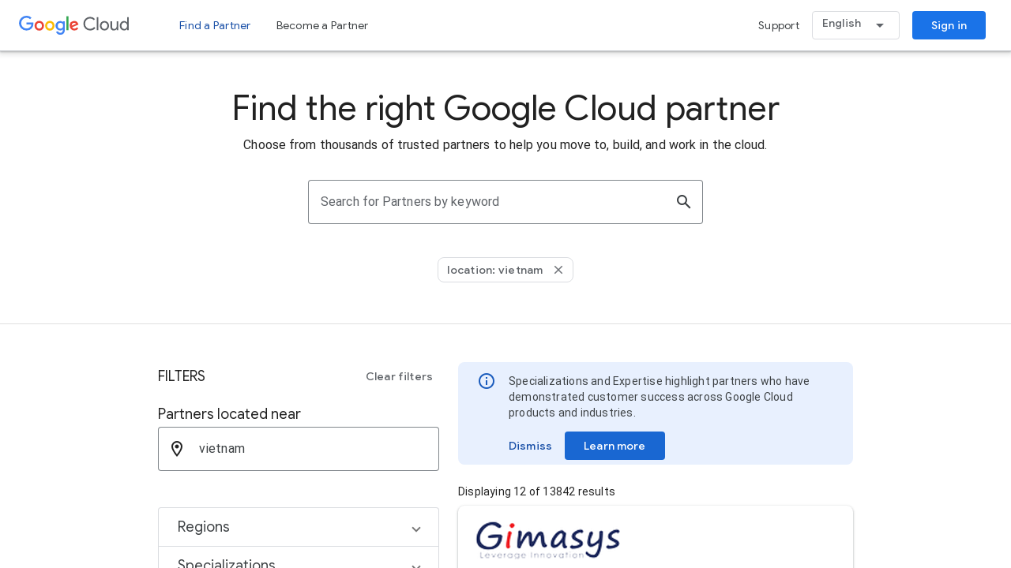

--- FILE ---
content_type: text/html; charset=utf-8
request_url: https://cloud.google.com/find-a-partner/?location=vietnam
body_size: 2436
content:
<!DOCTYPE html><html lang="en"><head><script nonce="gj3y-adrWVlf2TyqW1h4Lg">window['ppConfig'] = {productName: '6a16ed7246544e7fb90b375e28dd3f38', deleteIsEnforced:  true , sealIsEnforced:  true , heartbeatRate:  0.5 , periodicReportingRateMillis:  60000.0 , disableAllReporting:  false };(function(){'use strict';function k(a){var b=0;return function(){return b<a.length?{done:!1,value:a[b++]}:{done:!0}}}function l(a){var b=typeof Symbol!="undefined"&&Symbol.iterator&&a[Symbol.iterator];if(b)return b.call(a);if(typeof a.length=="number")return{next:k(a)};throw Error(String(a)+" is not an iterable or ArrayLike");}var m=typeof Object.defineProperties=="function"?Object.defineProperty:function(a,b,c){if(a==Array.prototype||a==Object.prototype)return a;a[b]=c.value;return a};
function n(a){a=["object"==typeof globalThis&&globalThis,a,"object"==typeof window&&window,"object"==typeof self&&self,"object"==typeof global&&global];for(var b=0;b<a.length;++b){var c=a[b];if(c&&c.Math==Math)return c}throw Error("Cannot find global object");}var p=n(this);function q(a,b){if(b)a:{var c=p;a=a.split(".");for(var d=0;d<a.length-1;d++){var e=a[d];if(!(e in c))break a;c=c[e]}a=a[a.length-1];d=c[a];b=b(d);b!=d&&b!=null&&m(c,a,{configurable:!0,writable:!0,value:b})}}
q("Object.is",function(a){return a?a:function(b,c){return b===c?b!==0||1/b===1/c:b!==b&&c!==c}});q("Array.prototype.includes",function(a){return a?a:function(b,c){var d=this;d instanceof String&&(d=String(d));var e=d.length;c=c||0;for(c<0&&(c=Math.max(c+e,0));c<e;c++){var f=d[c];if(f===b||Object.is(f,b))return!0}return!1}});
q("String.prototype.includes",function(a){return a?a:function(b,c){if(this==null)throw new TypeError("The 'this' value for String.prototype.includes must not be null or undefined");if(b instanceof RegExp)throw new TypeError("First argument to String.prototype.includes must not be a regular expression");return this.indexOf(b,c||0)!==-1}});function r(a,b,c){a("https://csp.withgoogle.com/csp/proto/"+encodeURIComponent(b),JSON.stringify(c))}function t(){var a;if((a=window.ppConfig)==null?0:a.disableAllReporting)return function(){};var b,c,d,e;return(e=(b=window)==null?void 0:(c=b.navigator)==null?void 0:(d=c.sendBeacon)==null?void 0:d.bind(navigator))!=null?e:u}function u(a,b){var c=new XMLHttpRequest;c.open("POST",a);c.send(b)}
function v(){var a=(w=Object.prototype)==null?void 0:w.__lookupGetter__("__proto__"),b=x,c=y;return function(){var d=a.call(this),e,f,g,h;r(c,b,{type:"ACCESS_GET",origin:(f=window.location.origin)!=null?f:"unknown",report:{className:(g=d==null?void 0:(e=d.constructor)==null?void 0:e.name)!=null?g:"unknown",stackTrace:(h=Error().stack)!=null?h:"unknown"}});return d}}
function z(){var a=(A=Object.prototype)==null?void 0:A.__lookupSetter__("__proto__"),b=x,c=y;return function(d){d=a.call(this,d);var e,f,g,h;r(c,b,{type:"ACCESS_SET",origin:(f=window.location.origin)!=null?f:"unknown",report:{className:(g=d==null?void 0:(e=d.constructor)==null?void 0:e.name)!=null?g:"unknown",stackTrace:(h=Error().stack)!=null?h:"unknown"}});return d}}function B(a,b){C(a.productName,b);setInterval(function(){C(a.productName,b)},a.periodicReportingRateMillis)}
var D="constructor __defineGetter__ __defineSetter__ hasOwnProperty __lookupGetter__ __lookupSetter__ isPrototypeOf propertyIsEnumerable toString valueOf __proto__ toLocaleString x_ngfn_x".split(" "),E=D.concat,F=navigator.userAgent.match(/Firefox\/([0-9]+)\./),G=(!F||F.length<2?0:Number(F[1])<75)?["toSource"]:[],H;if(G instanceof Array)H=G;else{for(var I=l(G),J,K=[];!(J=I.next()).done;)K.push(J.value);H=K}var L=E.call(D,H),M=[];
function C(a,b){for(var c=[],d=l(Object.getOwnPropertyNames(Object.prototype)),e=d.next();!e.done;e=d.next())e=e.value,L.includes(e)||M.includes(e)||c.push(e);e=Object.prototype;d=[];for(var f=0;f<c.length;f++){var g=c[f];d[f]={name:g,descriptor:Object.getOwnPropertyDescriptor(Object.prototype,g),type:typeof e[g]}}if(d.length!==0){c=l(d);for(e=c.next();!e.done;e=c.next())M.push(e.value.name);var h;r(b,a,{type:"SEAL",origin:(h=window.location.origin)!=null?h:"unknown",report:{blockers:d}})}};var N=Math.random(),O=t(),P=window.ppConfig;P&&(P.disableAllReporting||P.deleteIsEnforced&&P.sealIsEnforced||N<P.heartbeatRate&&r(O,P.productName,{origin:window.location.origin,type:"HEARTBEAT"}));var y=t(),Q=window.ppConfig;if(Q)if(Q.deleteIsEnforced)delete Object.prototype.__proto__;else if(!Q.disableAllReporting){var x=Q.productName;try{var w,A;Object.defineProperty(Object.prototype,"__proto__",{enumerable:!1,get:v(),set:z()})}catch(a){}}
(function(){var a=t(),b=window.ppConfig;b&&(b.sealIsEnforced?Object.seal(Object.prototype):b.disableAllReporting||(document.readyState!=="loading"?B(b,a):document.addEventListener("DOMContentLoaded",function(){B(b,a)})))})();}).call(this);
</script><base href="/find-a-partner"><meta http-equiv="content-type" content="text/html; charset=UTF-8"><meta name="viewport" content="width=device-width, initial-scale=1"><link rel="icon" type="image/x-icon" href="//www.gstatic.com/alkali/9b42980309dd30f41a6a8f4b59c60c2688b7bf16.ico"><link rel="stylesheet" href="//fonts.googleapis.com/css?family=Material+Icons|Material+Symbols+Outlined|Material+Icons+Extended|Google+Sans_old:400,500,700|Google+Sans+Display|Roboto_old:300,400,500,700,400italic|Product+Sans:400|Google+Material+Icons" nonce="Th9V36CeRVcm3o_Z6gkpMw"><link rel="stylesheet" href="//www.gstatic.com/alkali/0f32b03557ae7c690678f8bf7261adb22c67d995.css" nonce="Th9V36CeRVcm3o_Z6gkpMw"><script type="text/javascript" nonce="gj3y-adrWVlf2TyqW1h4Lg">var alkaliInitData = {"language":"en","country":"United States","applicationId":"unifiedpartnerdirectory","resources":{"specializations":"//www.gstatic.com/alkali/08af79746e29689f1722c016d1e37033d0ddb094.svg","solutions":"//www.gstatic.com/alkali/a773c26f4413315417c128b32729539427fee2ba.svg","expertise":"//www.gstatic.com/alkali/97b029710daef4966b32c72230287523599575a4.svg","premier_partner_programs":"//www.gstatic.com/alkali/b02b0bf5412381a59a59aa8c5be4fa07ef587952.svg"},"trustedResources":{"specializations":{"privateDoNotAccessOrElseTrustedResourceUrlWrappedValue":"//www.gstatic.com/alkali/08af79746e29689f1722c016d1e37033d0ddb094.svg"},"solutions":{"privateDoNotAccessOrElseTrustedResourceUrlWrappedValue":"//www.gstatic.com/alkali/a773c26f4413315417c128b32729539427fee2ba.svg"},"expertise":{"privateDoNotAccessOrElseTrustedResourceUrlWrappedValue":"//www.gstatic.com/alkali/97b029710daef4966b32c72230287523599575a4.svg"},"premier_partner_programs":{"privateDoNotAccessOrElseTrustedResourceUrlWrappedValue":"//www.gstatic.com/alkali/b02b0bf5412381a59a59aa8c5be4fa07ef587952.svg"}},"authData":{"appsNamespace":"alkali_v2","entitiesNamespace":"alkali_v2"},"envOverride":"PROD","environmentName":"PRODUCTION"};</script><link rel="preload" as="script" href="https://apis.google.com/js/api.js" nonce="gj3y-adrWVlf2TyqW1h4Lg"><script src="//www.google-analytics.com/analytics.js?aip=1" nonce="gj3y-adrWVlf2TyqW1h4Lg"></script></head><body><app-root></app-root><script src="//www.gstatic.com/alkali/6c61846cf13ccb2ede3ee68be7a60de6cf33a136.js" nonce="gj3y-adrWVlf2TyqW1h4Lg"></script></body></html>

--- FILE ---
content_type: image/svg+xml
request_url: https://www.gstatic.com/alkali/08af79746e29689f1722c016d1e37033d0ddb094.svg
body_size: -329
content:
<svg width="24" height="24" viewBox="0 0 24 24" fill="none" xmlns="http://www.w3.org/2000/svg">
<path d="M11.988 0C5.364 0 0 5.376 0 12C0 18.624 5.364 24 11.988 24C18.624 24 24 18.624 24 12C24 5.376 18.624 0 11.988 0ZM11.988 21.6C6.696 21.6 2.4 17.292 2.4 12C2.4 6.708 6.696 2.4 11.988 2.4C17.292 2.4 21.6 6.708 21.6 12C21.6 17.292 17.292 21.6 11.988 21.6ZM14.016 9.324L12 4.56L9.984 9.336L4.8 9.78L8.724 13.176L7.548 18.24L12 15.552L16.452 18.24L15.276 13.164L19.2 9.768L14.016 9.324Z" fill="#FBBC04"/>
</svg>



--- FILE ---
content_type: text/plain
request_url: https://www.google-analytics.com/j/collect?v=1&_v=j102&a=2052377168&t=pageview&_s=1&dl=https%3A%2F%2Fcloud.google.com%2Ffind-a-partner%2F%3Flocation%3Dvietnam&dr=&dp=%2F&ul=en-us%40posix&dt=Find%20a%20Partner%20-%20Partner%20Directory%20%7C%20Google%20Cloud&sr=1280x720&vp=1280x720&_u=aEDAAAABEAAAACAB~&jid=829564103&gjid=247634109&cid=1043123062.1769249400&tid=UA-200300541-1&_gid=1816429253.1769249400&_r=1&_slc=1&cd1=ANGULAR&cd2=unifiedpartnerdirectory&cd3=PRODUCTION&cd5=unknown&cd8=supported&cd6=%2Ffind-a-partner&cd7=UNKNOWN&z=1786229343
body_size: -829
content:
2,cG-R9DH5FP3C6

--- FILE ---
content_type: image/svg+xml
request_url: https://www.gstatic.com/alkali/b02b0bf5412381a59a59aa8c5be4fa07ef587952.svg
body_size: -156
content:
<svg height="24" width="24" viewBox="0 -960 960 960" fill="none" xmlns="http://www.w3.org/2000/svg">
<path d="m382.696-407.696 36.434-119.978-96.782-75.913h119.815L480-723.239l37.837 119.652h119.815l-97.543 75.913 36.195 119.978L480-482.522l-97.304 74.826ZM236.413-32.586v-309.957q-39.913-43.435-62.228-99.498-22.316-56.063-22.316-119.394 0-137.109 95.511-232.62 95.511-95.51 232.62-95.51t232.62 95.51q95.511 95.511 95.511 232.62 0 63.331-22.316 119.394-22.315 56.063-62.228 99.498v309.956L480-113.304 236.413-32.587ZM480-324.305q98.804 0 167.967-69.163 69.163-69.163 69.163-167.968 0-98.804-69.163-167.967Q578.804-798.565 480-798.565q-98.804 0-167.967 69.163-69.163 69.163-69.163 167.967 0 98.805 69.163 167.968Q381.196-324.304 480-324.304Zm-160 169.13 160-42.674 160 42.674v-120.413q-35.239 19.761-75.662 31.022-40.422 11.261-84.338 11.261t-84.338-11.261Q355.239-255.826 320-275.587v120.413Zm160-60.087Z" fill="#34A853"/>
</svg>
